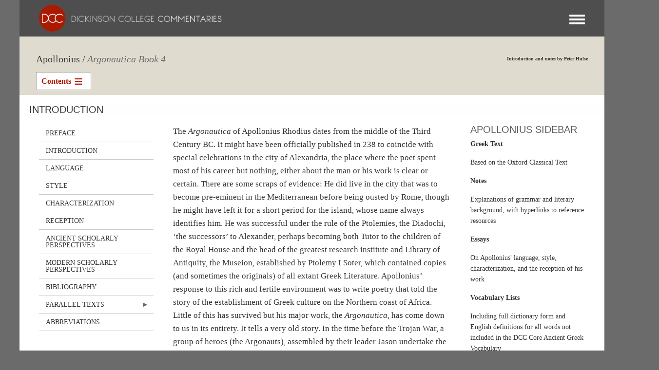

--- FILE ---
content_type: text/html; charset=UTF-8
request_url: https://dcc.dickinson.edu/apollonius-argonautica/intro/intro
body_size: 51866
content:
<!DOCTYPE html>
<html  lang="en" dir="ltr">
  <head>
    <meta charset="utf-8" />
<script async src="https://www.googletagmanager.com/gtag/js?id=G-J7TNV25RGK"></script>
<script>window.dataLayer = window.dataLayer || [];function gtag(){dataLayer.push(arguments)};gtag("js", new Date());gtag("set", "developer_id.dMDhkMT", true);gtag("config", "G-J7TNV25RGK", {"groups":"default","page_placeholder":"PLACEHOLDER_page_location"});</script>
<meta name="Generator" content="Drupal 10 (https://www.drupal.org)" />
<meta name="MobileOptimized" content="width" />
<meta name="HandheldFriendly" content="true" />
<meta name="viewport" content="width=device-width, initial-scale=1.0" />
<link rel="stylesheet" href="https://dcc.dickinson.edu/sites/default/files/fontyourface/fontsquirrel/LinuxLibertineBold-fontfacekit/fontyourface-stylesheet.css" media="all" />
<link rel="stylesheet" href="https://dcc.dickinson.edu/sites/default/files/fontyourface/fontsquirrel/LinuxLibertineRegular-fontfacekit/fontyourface-stylesheet.css" media="all" />
<link rel="stylesheet" href="https://dcc.dickinson.edu/sites/default/files/fontyourface/fontsquirrel/LinuxLibertineBoldItalic-fontfacekit/fontyourface-stylesheet.css" media="all" />
<link rel="stylesheet" href="https://dcc.dickinson.edu/sites/default/files/fontyourface/fontsquirrel/LinuxLibertineItalic-fontfacekit/fontyourface-stylesheet.css" media="all" />
<link rel="stylesheet" href="https://dcc.dickinson.edu/sites/default/files/fontyourface/fontsquirrel/LibertinusSerifRegular-fontfacekit/fontyourface-stylesheet.css" media="all" />
<link rel="stylesheet" href="https://dcc.dickinson.edu/sites/default/files/fontyourface/fontsquirrel/LibertinusSerifSemibold-fontfacekit/fontyourface-stylesheet.css" media="all" />
<link rel="stylesheet" href="https://dcc.dickinson.edu/sites/default/files/fontyourface/fontsquirrel/LibertinusSerifBold-fontfacekit/fontyourface-stylesheet.css" media="all" />
<link rel="stylesheet" href="https://fonts.googleapis.com/css?family=Cardo:regular,700,italic|GFS+Didot:regular&amp;subset=greek,greek-ext,latin,latin-ext&amp;display=swap" media="all" />
<style>/* cyrillic-ext */@font-face {  font-family: 'Source Sans Pro';  font-style: italic;  font-weight: 300;  font-display: swap;  src: url(/sites/default/files/dcc_dxpr/fonts/6xKwdSBYKcSV-LCoeQqfX1RYOo3qPZZMkidh18Smxg.woff2) format('woff2');  unicode-range: U+0460-052F, U+1C80-1C8A, U+20B4, U+2DE0-2DFF, U+A640-A69F, U+FE2E-FE2F;}/* cyrillic */@font-face {  font-family: 'Source Sans Pro';  font-style: italic;  font-weight: 300;  font-display: swap;  src: url(/sites/default/files/dcc_dxpr/fonts/6xKwdSBYKcSV-LCoeQqfX1RYOo3qPZZMkido18Smxg.woff2) format('woff2');  unicode-range: U+0301, U+0400-045F, U+0490-0491, U+04B0-04B1, U+2116;}/* greek-ext */@font-face {  font-family: 'Source Sans Pro';  font-style: italic;  font-weight: 300;  font-display: swap;  src: url(/sites/default/files/dcc_dxpr/fonts/6xKwdSBYKcSV-LCoeQqfX1RYOo3qPZZMkidg18Smxg.woff2) format('woff2');  unicode-range: U+1F00-1FFF;}/* greek */@font-face {  font-family: 'Source Sans Pro';  font-style: italic;  font-weight: 300;  font-display: swap;  src: url(/sites/default/files/dcc_dxpr/fonts/6xKwdSBYKcSV-LCoeQqfX1RYOo3qPZZMkidv18Smxg.woff2) format('woff2');  unicode-range: U+0370-0377, U+037A-037F, U+0384-038A, U+038C, U+038E-03A1, U+03A3-03FF;}/* vietnamese */@font-face {  font-family: 'Source Sans Pro';  font-style: italic;  font-weight: 300;  font-display: swap;  src: url(/sites/default/files/dcc_dxpr/fonts/6xKwdSBYKcSV-LCoeQqfX1RYOo3qPZZMkidj18Smxg.woff2) format('woff2');  unicode-range: U+0102-0103, U+0110-0111, U+0128-0129, U+0168-0169, U+01A0-01A1, U+01AF-01B0, U+0300-0301, U+0303-0304, U+0308-0309, U+0323, U+0329, U+1EA0-1EF9, U+20AB;}/* latin-ext */@font-face {  font-family: 'Source Sans Pro';  font-style: italic;  font-weight: 300;  font-display: swap;  src: url(/sites/default/files/dcc_dxpr/fonts/6xKwdSBYKcSV-LCoeQqfX1RYOo3qPZZMkidi18Smxg.woff2) format('woff2');  unicode-range: U+0100-02BA, U+02BD-02C5, U+02C7-02CC, U+02CE-02D7, U+02DD-02FF, U+0304, U+0308, U+0329, U+1D00-1DBF, U+1E00-1E9F, U+1EF2-1EFF, U+2020, U+20A0-20AB, U+20AD-20C0, U+2113, U+2C60-2C7F, U+A720-A7FF;}/* latin */@font-face {  font-family: 'Source Sans Pro';  font-style: italic;  font-weight: 300;  font-display: swap;  src: url(/sites/default/files/dcc_dxpr/fonts/6xKwdSBYKcSV-LCoeQqfX1RYOo3qPZZMkids18Q.woff2) format('woff2');  unicode-range: U+0000-00FF, U+0131, U+0152-0153, U+02BB-02BC, U+02C6, U+02DA, U+02DC, U+0304, U+0308, U+0329, U+2000-206F, U+20AC, U+2122, U+2191, U+2193, U+2212, U+2215, U+FEFF, U+FFFD;}/* cyrillic-ext */@font-face {  font-family: 'Source Sans Pro';  font-style: normal;  font-weight: 300;  font-display: swap;  src: url(/sites/default/files/dcc_dxpr/fonts/6xKydSBYKcSV-LCoeQqfX1RYOo3ik4zwmhduz8A.woff2) format('woff2');  unicode-range: U+0460-052F, U+1C80-1C8A, U+20B4, U+2DE0-2DFF, U+A640-A69F, U+FE2E-FE2F;}/* cyrillic */@font-face {  font-family: 'Source Sans Pro';  font-style: normal;  font-weight: 300;  font-display: swap;  src: url(/sites/default/files/dcc_dxpr/fonts/6xKydSBYKcSV-LCoeQqfX1RYOo3ik4zwkxduz8A.woff2) format('woff2');  unicode-range: U+0301, U+0400-045F, U+0490-0491, U+04B0-04B1, U+2116;}/* greek-ext */@font-face {  font-family: 'Source Sans Pro';  font-style: normal;  font-weight: 300;  font-display: swap;  src: url(/sites/default/files/dcc_dxpr/fonts/6xKydSBYKcSV-LCoeQqfX1RYOo3ik4zwmxduz8A.woff2) format('woff2');  unicode-range: U+1F00-1FFF;}/* greek */@font-face {  font-family: 'Source Sans Pro';  font-style: normal;  font-weight: 300;  font-display: swap;  src: url(/sites/default/files/dcc_dxpr/fonts/6xKydSBYKcSV-LCoeQqfX1RYOo3ik4zwlBduz8A.woff2) format('woff2');  unicode-range: U+0370-0377, U+037A-037F, U+0384-038A, U+038C, U+038E-03A1, U+03A3-03FF;}/* vietnamese */@font-face {  font-family: 'Source Sans Pro';  font-style: normal;  font-weight: 300;  font-display: swap;  src: url(/sites/default/files/dcc_dxpr/fonts/6xKydSBYKcSV-LCoeQqfX1RYOo3ik4zwmBduz8A.woff2) format('woff2');  unicode-range: U+0102-0103, U+0110-0111, U+0128-0129, U+0168-0169, U+01A0-01A1, U+01AF-01B0, U+0300-0301, U+0303-0304, U+0308-0309, U+0323, U+0329, U+1EA0-1EF9, U+20AB;}/* latin-ext */@font-face {  font-family: 'Source Sans Pro';  font-style: normal;  font-weight: 300;  font-display: swap;  src: url(/sites/default/files/dcc_dxpr/fonts/6xKydSBYKcSV-LCoeQqfX1RYOo3ik4zwmRduz8A.woff2) format('woff2');  unicode-range: U+0100-02BA, U+02BD-02C5, U+02C7-02CC, U+02CE-02D7, U+02DD-02FF, U+0304, U+0308, U+0329, U+1D00-1DBF, U+1E00-1E9F, U+1EF2-1EFF, U+2020, U+20A0-20AB, U+20AD-20C0, U+2113, U+2C60-2C7F, U+A720-A7FF;}/* latin */@font-face {  font-family: 'Source Sans Pro';  font-style: normal;  font-weight: 300;  font-display: swap;  src: url(/sites/default/files/dcc_dxpr/fonts/6xKydSBYKcSV-LCoeQqfX1RYOo3ik4zwlxdu.woff2) format('woff2');  unicode-range: U+0000-00FF, U+0131, U+0152-0153, U+02BB-02BC, U+02C6, U+02DA, U+02DC, U+0304, U+0308, U+0329, U+2000-206F, U+20AC, U+2122, U+2191, U+2193, U+2212, U+2215, U+FEFF, U+FFFD;}/* cyrillic-ext */@font-face {  font-family: 'Source Sans Pro';  font-style: normal;  font-weight: 400;  font-display: swap;  src: url(/sites/default/files/dcc_dxpr/fonts/6xK3dSBYKcSV-LCoeQqfX1RYOo3qNa7lqDY.woff2) format('woff2');  unicode-range: U+0460-052F, U+1C80-1C8A, U+20B4, U+2DE0-2DFF, U+A640-A69F, U+FE2E-FE2F;}/* cyrillic */@font-face {  font-family: 'Source Sans Pro';  font-style: normal;  font-weight: 400;  font-display: swap;  src: url(/sites/default/files/dcc_dxpr/fonts/6xK3dSBYKcSV-LCoeQqfX1RYOo3qPK7lqDY.woff2) format('woff2');  unicode-range: U+0301, U+0400-045F, U+0490-0491, U+04B0-04B1, U+2116;}/* greek-ext */@font-face {  font-family: 'Source Sans Pro';  font-style: normal;  font-weight: 400;  font-display: swap;  src: url(/sites/default/files/dcc_dxpr/fonts/6xK3dSBYKcSV-LCoeQqfX1RYOo3qNK7lqDY.woff2) format('woff2');  unicode-range: U+1F00-1FFF;}/* greek */@font-face {  font-family: 'Source Sans Pro';  font-style: normal;  font-weight: 400;  font-display: swap;  src: url(/sites/default/files/dcc_dxpr/fonts/6xK3dSBYKcSV-LCoeQqfX1RYOo3qO67lqDY.woff2) format('woff2');  unicode-range: U+0370-0377, U+037A-037F, U+0384-038A, U+038C, U+038E-03A1, U+03A3-03FF;}/* vietnamese */@font-face {  font-family: 'Source Sans Pro';  font-style: normal;  font-weight: 400;  font-display: swap;  src: url(/sites/default/files/dcc_dxpr/fonts/6xK3dSBYKcSV-LCoeQqfX1RYOo3qN67lqDY.woff2) format('woff2');  unicode-range: U+0102-0103, U+0110-0111, U+0128-0129, U+0168-0169, U+01A0-01A1, U+01AF-01B0, U+0300-0301, U+0303-0304, U+0308-0309, U+0323, U+0329, U+1EA0-1EF9, U+20AB;}/* latin-ext */@font-face {  font-family: 'Source Sans Pro';  font-style: normal;  font-weight: 400;  font-display: swap;  src: url(/sites/default/files/dcc_dxpr/fonts/6xK3dSBYKcSV-LCoeQqfX1RYOo3qNq7lqDY.woff2) format('woff2');  unicode-range: U+0100-02BA, U+02BD-02C5, U+02C7-02CC, U+02CE-02D7, U+02DD-02FF, U+0304, U+0308, U+0329, U+1D00-1DBF, U+1E00-1E9F, U+1EF2-1EFF, U+2020, U+20A0-20AB, U+20AD-20C0, U+2113, U+2C60-2C7F, U+A720-A7FF;}/* latin */@font-face {  font-family: 'Source Sans Pro';  font-style: normal;  font-weight: 400;  font-display: swap;  src: url(/sites/default/files/dcc_dxpr/fonts/6xK3dSBYKcSV-LCoeQqfX1RYOo3qOK7l.woff2) format('woff2');  unicode-range: U+0000-00FF, U+0131, U+0152-0153, U+02BB-02BC, U+02C6, U+02DA, U+02DC, U+0304, U+0308, U+0329, U+2000-206F, U+20AC, U+2122, U+2191, U+2193, U+2212, U+2215, U+FEFF, U+FFFD;}</style>
<link rel="alternate" hreflang="en" href="https://dcc.dickinson.edu/apollonius-argonautica/intro/intro" />
<link rel="canonical" href="https://dcc.dickinson.edu/apollonius-argonautica/intro/intro" />
<link rel="shortlink" href="https://dcc.dickinson.edu/node/29903" />

    <title>Introduction | Dickinson College Commentaries</title>
    <style>ul.dropdown-menu {display: none;}</style>
    <link rel="stylesheet" media="all" href="/sites/default/files/fontyourface/font_display/libertinusserifregular.css?t6yvs9" />
<link rel="stylesheet" media="all" href="/sites/default/files/fontyourface/font_display/linux_libertine.css?t6yvs9" />
<link rel="stylesheet" media="all" href="/sites/default/files/fontyourface/font_display/linux_libertine_headers.css?t6yvs9" />
<link rel="stylesheet" media="all" href="/libraries/drupal-superfish/css/superfish.css?t6yvs9" />
<link rel="stylesheet" media="all" href="/core/themes/stable9/css/system/components/align.module.css?t6yvs9" />
<link rel="stylesheet" media="all" href="/core/themes/stable9/css/system/components/fieldgroup.module.css?t6yvs9" />
<link rel="stylesheet" media="all" href="/core/themes/stable9/css/system/components/container-inline.module.css?t6yvs9" />
<link rel="stylesheet" media="all" href="/core/themes/stable9/css/system/components/clearfix.module.css?t6yvs9" />
<link rel="stylesheet" media="all" href="/core/themes/stable9/css/system/components/details.module.css?t6yvs9" />
<link rel="stylesheet" media="all" href="/core/themes/stable9/css/system/components/hidden.module.css?t6yvs9" />
<link rel="stylesheet" media="all" href="/core/themes/stable9/css/system/components/item-list.module.css?t6yvs9" />
<link rel="stylesheet" media="all" href="/core/themes/stable9/css/system/components/js.module.css?t6yvs9" />
<link rel="stylesheet" media="all" href="/core/themes/stable9/css/system/components/nowrap.module.css?t6yvs9" />
<link rel="stylesheet" media="all" href="/core/themes/stable9/css/system/components/position-container.module.css?t6yvs9" />
<link rel="stylesheet" media="all" href="/core/themes/stable9/css/system/components/reset-appearance.module.css?t6yvs9" />
<link rel="stylesheet" media="all" href="/core/themes/stable9/css/system/components/resize.module.css?t6yvs9" />
<link rel="stylesheet" media="all" href="/core/themes/stable9/css/system/components/system-status-counter.css?t6yvs9" />
<link rel="stylesheet" media="all" href="/core/themes/stable9/css/system/components/system-status-report-counters.css?t6yvs9" />
<link rel="stylesheet" media="all" href="/core/themes/stable9/css/system/components/system-status-report-general-info.css?t6yvs9" />
<link rel="stylesheet" media="all" href="/core/themes/stable9/css/system/components/tablesort.module.css?t6yvs9" />
<link rel="stylesheet" media="all" href="/modules/contrib/ckeditor_accordion/css/accordion.frontend.css?t6yvs9" />
<link rel="stylesheet" media="all" href="/modules/contrib/ckeditor_indentblock/css/plugins/indentblock/ckeditor.indentblock.css?t6yvs9" />
<link rel="stylesheet" media="all" href="/libraries/drupal-superfish/style/black/black.css?t6yvs9" />
<link rel="stylesheet" media="all" href="/libraries/drupal-superfish/style/default/default.css?t6yvs9" />
<link rel="stylesheet" media="all" href="/core/themes/stable9/css/core/assets/vendor/normalize-css/normalize.css?t6yvs9" />
<link rel="stylesheet" media="all" href="/themes/contrib/bootstrap5/css/components/action-links.css?t6yvs9" />
<link rel="stylesheet" media="all" href="/themes/contrib/bootstrap5/css/components/breadcrumb.css?t6yvs9" />
<link rel="stylesheet" media="all" href="/themes/contrib/bootstrap5/css/components/container-inline.css?t6yvs9" />
<link rel="stylesheet" media="all" href="/themes/contrib/bootstrap5/css/components/details.css?t6yvs9" />
<link rel="stylesheet" media="all" href="/themes/contrib/bootstrap5/css/components/exposed-filters.css?t6yvs9" />
<link rel="stylesheet" media="all" href="/themes/contrib/bootstrap5/css/components/field.css?t6yvs9" />
<link rel="stylesheet" media="all" href="/themes/contrib/bootstrap5/css/components/form.css?t6yvs9" />
<link rel="stylesheet" media="all" href="/themes/contrib/bootstrap5/css/components/icons.css?t6yvs9" />
<link rel="stylesheet" media="all" href="/themes/contrib/bootstrap5/css/components/inline-form.css?t6yvs9" />
<link rel="stylesheet" media="all" href="/themes/contrib/bootstrap5/css/components/item-list.css?t6yvs9" />
<link rel="stylesheet" media="all" href="/themes/contrib/bootstrap5/css/components/links.css?t6yvs9" />
<link rel="stylesheet" media="all" href="/themes/contrib/bootstrap5/css/components/menu.css?t6yvs9" />
<link rel="stylesheet" media="all" href="/themes/contrib/bootstrap5/css/components/more-link.css?t6yvs9" />
<link rel="stylesheet" media="all" href="/themes/contrib/bootstrap5/css/components/pager.css?t6yvs9" />
<link rel="stylesheet" media="all" href="/themes/contrib/bootstrap5/css/components/tabledrag.css?t6yvs9" />
<link rel="stylesheet" media="all" href="/themes/contrib/bootstrap5/css/components/tableselect.css?t6yvs9" />
<link rel="stylesheet" media="all" href="/themes/contrib/bootstrap5/css/components/tablesort.css?t6yvs9" />
<link rel="stylesheet" media="all" href="/themes/contrib/bootstrap5/css/components/textarea.css?t6yvs9" />
<link rel="stylesheet" media="all" href="/themes/contrib/bootstrap5/css/components/ui-dialog.css?t6yvs9" />
<link rel="stylesheet" media="all" href="/themes/contrib/bootstrap5/css/components/messages.css?t6yvs9" />
<link rel="stylesheet" media="all" href="/themes/contrib/dxpr_theme/css/dxpr-theme.admin.css?t6yvs9" />
<link rel="stylesheet" media="all" href="/themes/contrib/bootstrap5/css/style.css?t6yvs9" />
<link rel="stylesheet" media="all" href="/sites/default/files/color/dcc_dxpr-2c911b15/bootstrap-3.css?t6yvs9" />
<link rel="stylesheet" media="all" href="/sites/default/files/color/dcc_dxpr-2c911b15/bootstrap-theme.css?t6yvs9" />
<link rel="stylesheet" media="all" href="/sites/default/files/color/dcc_dxpr-2c911b15/drupal-webform.css?t6yvs9" />
<link rel="stylesheet" media="all" href="/sites/default/files/color/dcc_dxpr-2c911b15/dxpr-theme-builder.css?t6yvs9" />
<link rel="stylesheet" media="all" href="/sites/default/files/color/dcc_dxpr-2c911b15/dxpr-theme-header.css?t6yvs9" />
<link rel="stylesheet" media="all" href="/sites/default/files/color/dcc_dxpr-2c911b15/dxpr-theme-header--mobile.css?t6yvs9" />
<link rel="stylesheet" media="all" href="/sites/default/files/color/dcc_dxpr-2c911b15/dxpr-theme-header--side.css?t6yvs9" />
<link rel="stylesheet" media="all" href="/sites/default/files/color/dcc_dxpr-2c911b15/dxpr-theme-header--top.css?t6yvs9" />
<link rel="stylesheet" media="all" href="/sites/default/files/color/dcc_dxpr-2c911b15/dxpr-theme-secondary-header.css?t6yvs9" />
<link rel="stylesheet" media="all" href="/sites/default/files/color/dcc_dxpr-2c911b15/footer-menu.css?t6yvs9" />
<link rel="stylesheet" media="all" href="/sites/default/files/color/dcc_dxpr-2c911b15/forms.css?t6yvs9" />
<link rel="stylesheet" media="all" href="/sites/default/files/color/dcc_dxpr-2c911b15/helper-classes.css?t6yvs9" />
<link rel="stylesheet" media="all" href="/sites/default/files/color/dcc_dxpr-2c911b15/jquery-ui.css?t6yvs9" />
<link rel="stylesheet" media="all" href="/sites/default/files/color/dcc_dxpr-2c911b15/layout.css?t6yvs9" />
<link rel="stylesheet" media="all" href="/sites/default/files/color/dcc_dxpr-2c911b15/page-title.css?t6yvs9" />
<link rel="stylesheet" media="all" href="/sites/default/files/color/dcc_dxpr-2c911b15/typography.css?t6yvs9" />
<link rel="stylesheet" media="all" href="/sites/default/files/dxpr_theme/css/themesettings-dcc_dxpr.css?t6yvs9" />
<link rel="stylesheet" media="all" href="/themes/custom/dcc_dxpr/css/dxpr_theme_subtheme.css?t6yvs9" />

    <script src="/themes/contrib/dxpr_theme/vendor/modernizr-custom-d8-dxpr-theme.js?v=3.11.7"></script>

  </head>
  <body class="fontyourface page-node-29903 html path-node page-node-type-page body--dxpr-theme-header-top body--dxpr-theme-header-not-overlay body--dxpr-theme-header-normal">
    <script>
  var dxpr_themeNavBreakpoint = 99999;
  var dxpr_themeWindowWidth = window.innerWidth;
  if (dxpr_themeWindowWidth > dxpr_themeNavBreakpoint) {
    document.body.className += ' body--dxpr-theme-nav-desktop';
  }
  else {
    document.body.className += ' body--dxpr-theme-nav-mobile';
  }
  </script>
    <a href="#main-content" class="visually-hidden focusable skip-link">
      Skip to main content
    </a>
    
          <div class="dialog-off-canvas-main-canvas" data-off-canvas-main-canvas>
    <div class="dxpr-theme-boxed-container">

          <header id="secondary-header" class="dxpr-theme-secondary-header clearfix hidden-none" role="banner">
      <div class="container secondary-header-container">
                  <div class="row container-row"><div class="col-sm-12 container-col">
                  <div class="region region-secondary-header">
        <div class="wrap-branding">
        <a class="logo navbar-btn" href="/" title="Home" rel="home">
      <img id="logo" src="/sites/default/files/templogo_1_0_2.gif" alt="Home" />
    </a>
        </div>
  
  </div>

                  </div></div>
              </div>
    </header>
  
                                
    <header class="navbar navbar dxpr-theme-header clearfix dxpr-theme-header--top dxpr-theme-header--normal dxpr-theme-header--hover-opacity" id="navbar" role="banner">
            <div class="container navbar-container">
                  <div class="row container-row"><div class="col-sm-12 container-col">
                <div class="navbar-header">
          
                                <a id="dxpr-theme-menu-toggle" href="#" class="three-dash"><span></span><div class="screenreader-text visually-hidden">Toggle menu</div></a>
                  </div>

                            <nav role="navigation" id="dxpr-theme-main-menu" class="dxpr-theme-main-menu ">
              <div class="region region-navigation-collapsible">
                                                                
<section id="block-dcc-dxpr-mainmenu" class="settings-tray-editable block block-system block-system-menu-blockmain clearfix" data-drupal-settingstray="editable">
  
          

      
              <ul data-block="navigation_collapsible" class="menu nav navbar-nav">
                            <li class="expanded dropdown">
        <a href="/" class="parent_link" data-drupal-link-system-path="&lt;front&gt;">Home</a>
                  </li>
                        <li class="expanded dropdown">
        <a href="/search" class="parent_link" data-drupal-link-system-path="search">Search</a>
                  </li>
                        <li class="expanded dropdown">
        <a href="/home-page-greek" class="parent_link">Greek Texts</a>
                  </li>
                        <li class="expanded dropdown">
        <a href="/home-page-latin" class="parent_link">Latin Texts</a>
                  </li>
                        <li class="expanded dropdown">
        <a href="/home-page-ref-works" class="parent_link">Reference Works</a>
                  </li>
                        <li class="expanded dropdown">
        <a href="/vocab/core-vocabulary" class="parent_link">Core Vocabulary</a>
                  </li>
                        <li class="expanded dropdown">
        <a href="/images" class="parent_link" data-drupal-link-system-path="images">Images</a>
                  </li>
                        <li class="expanded dropdown">
        <a href="/home-page-image-sets" class="parent_link">Image Sets</a>
                  </li>
                        <li class="expanded dropdown">
        <a href="http://www.youtube.com/user/DCCommentaries" class="parent_link">Video</a>
                  </li>
                        <li class="expanded dropdown">
        <a href="/view-audio" class="parent_link" data-drupal-link-system-path="view-audio">Audio</a>
                  </li>
                        <li class="expanded dropdown">
        <a href="/whats-new" class="parent_link" data-drupal-link-system-path="node/21">What&#039;s New</a>
                  </li>
                        <li class="expanded dropdown">
        <a href="http://blogs.dickinson.edu/dcc/" title="" class="parent_link">Blog</a>
                  </li>
                        <li class="expanded dropdown">
        <a href="/about-dcc" class="parent_link" data-drupal-link-system-path="node/19">About</a>
                  </li>
        </ul>
  


  </section>

  </div>

            </nav>
                          </div></div>
              </div>
    </header>
  
<div class="wrap-containers">

        <div class="region region-highlighted">
                                                                <section id="block-dcc-dxpr-block-98" class="article-block settings-tray-editable block block-block-content block-block-content7ebbb4c3-e4fa-4c72-8650-085c7489c9e1 clearfix" data-drupal-settingstray="editable">
  
          

      
            <div class="clearfix text-formatted field field--name-body field--type-text-with-summary field--label-hidden field__item"><div class="title-left">Apollonius /</div>
<div class="title-right"><a href="https://dcc.dickinson.edu/apollonius-argonautica/argonautica-iv-1-56" target="_self">Argonautica Book 4</a></div>
<div class="block-right">
<p style="text-align: left;">Introduction and notes by Peter Hulse</p>
</div>
</div>
      
  </section>
                                                            <section id="block-dcc-dxpr-apolloniusargonauticabookmenu" class="article-menu ovid-menu settings-tray-editable block block-superfish block-superfishmenu-apollonius-argonautica-book clearfix" data-drupal-settingstray="editable">
  
          

      
<ul id="superfish-menu-apollonius-argonautica-book" class="menu sf-menu sf-menu-apollonius-argonautica-book sf-horizontal sf-style-black" role="menu" aria-label="Menu">
  

  
  <li id="menu-apollonius-argonautica-book-menu-link-contentcf54d9c4-f4d6-41b7-9b02-0d6f0a84a0d6" class="active-trail sf-depth-1 sf-no-children sf-first" role="none">
    
          <a href="/apollonius-argonautica/intro/intro" class="is-active sf-depth-1" role="menuitem">Introduction</a>
    
    
    
    
      </li>


  
  <li id="menu-apollonius-argonautica-book-menu-link-content14d4f2b9-a232-415e-9313-8f85bfcb0ca9" class="sf-depth-1 sf-no-children" role="none">
    
          <a href="/apollonius-argonautica/argonautica-iv-1-56" title="" class="sf-depth-1" role="menuitem">1-56</a>
    
    
    
    
      </li>


  
  <li id="menu-apollonius-argonautica-book-menu-link-content49d1625c-815c-43af-b363-a3815bd0ec5a" class="sf-depth-1 sf-no-children" role="none">
    
          <a href="/apollonius-argonautica/argonautica-iv-57-108" title="" class="sf-depth-1" role="menuitem">57-108</a>
    
    
    
    
      </li>


  
  <li id="menu-apollonius-argonautica-book-menu-link-content494d37fe-d19e-4dcb-90e9-6abcaf5da144" class="sf-depth-1 sf-no-children" role="none">
    
          <a href="/apollonius-argonautica/argonautica-iv-109-182" title="" class="sf-depth-1" role="menuitem">109-182</a>
    
    
    
    
      </li>


  
  <li id="menu-apollonius-argonautica-book-menu-link-content720281d0-876e-4164-af06-f9c5539cc811" class="sf-depth-1 sf-no-children" role="none">
    
          <a href="/apollonius-argonautica/argonautica-iv-183-235" title="" class="sf-depth-1" role="menuitem">183-235</a>
    
    
    
    
      </li>


  
  <li id="menu-apollonius-argonautica-book-menu-link-content0751a025-58fd-4acd-9e68-1f7c65197a06" class="sf-depth-1 sf-no-children" role="none">
    
          <a href="/apollonius-argonautica/argonautica-iv-236-293" title="" class="sf-depth-1" role="menuitem">236-293</a>
    
    
    
    
      </li>


  
  <li id="menu-apollonius-argonautica-book-menu-link-contentef9e3463-b3ae-42a8-a932-f7cfc95c5193" class="sf-depth-1 sf-no-children" role="none">
    
          <a href="/apollonius-argonautica/argonautica-iv-294-349" title="" class="sf-depth-1" role="menuitem">294-349</a>
    
    
    
    
      </li>


  
  <li id="menu-apollonius-argonautica-book-menu-link-content570d4e99-6cef-483d-b7ba-d0844c4fa0c7" class="sf-depth-1 sf-no-children" role="none">
    
          <a href="/apollonius-argonautica/argonautica-iv-350-409" title="" class="sf-depth-1" role="menuitem">350-409</a>
    
    
    
    
      </li>


  
  <li id="menu-apollonius-argonautica-book-menu-link-contentafa9de7f-c1d9-4667-a248-b906f9d96d08" class="sf-depth-1 sf-no-children" role="none">
    
          <a href="/apollonius-argonautica/argonautica-iv-410-481" title="" class="sf-depth-1" role="menuitem">410-481</a>
    
    
    
    
      </li>


  
  <li id="menu-apollonius-argonautica-book-menu-link-content2653afd3-35cc-484b-b582-ad493e958a40" class="sf-depth-1 sf-no-children" role="none">
    
          <a href="/apollonius-argonautica/argonautica-iv-482-549" title="" class="sf-depth-1" role="menuitem">482-549</a>
    
    
    
    
      </li>


  
  <li id="menu-apollonius-argonautica-book-menu-link-contentd02e09b2-f189-479c-b96a-fb8808ef33fc" class="sf-depth-1 sf-no-children" role="none">
    
          <a href="/apollonius-argonautica/argonautica-iv-550-624" title="" class="sf-depth-1" role="menuitem">550-624</a>
    
    
    
    
      </li>


  
  <li id="menu-apollonius-argonautica-book-menu-link-contentf957900d-88c5-4fc3-8431-3fa4ac04b4db" class="sf-depth-1 sf-no-children" role="none">
    
          <a href="/apollonius-argonautica/argonautica-iv-625-682" title="" class="sf-depth-1" role="menuitem">625-682</a>
    
    
    
    
      </li>


  
  <li id="menu-apollonius-argonautica-book-menu-link-content544c5bc2-f544-4726-a652-15e0dc7e3c92" class="sf-depth-1 sf-no-children" role="none">
    
          <a href="/apollonius-argonautica/argonautica-iv-683-736" title="" class="sf-depth-1" role="menuitem">683-736</a>
    
    
    
    
      </li>


  
  <li id="menu-apollonius-argonautica-book-menu-link-content494158a9-1254-4578-b13a-4144e224f70c" class="sf-depth-1 sf-no-children" role="none">
    
          <a href="/apollonius-argonautica/argonautica-iv-737-830" title="" class="sf-depth-1" role="menuitem">737-830</a>
    
    
    
    
      </li>


  
  <li id="menu-apollonius-argonautica-book-menu-link-content7cd21dc5-95e4-4402-88b2-01ff0ff3e571" class="sf-depth-1 sf-no-children" role="none">
    
          <a href="/apollonius-argonautica/argonautica-iv-831-882" title="" class="sf-depth-1" role="menuitem">831-882</a>
    
    
    
    
      </li>


  
  <li id="menu-apollonius-argonautica-book-menu-link-contentd8dacab3-7da5-4890-b643-137f76676571" class="sf-depth-1 sf-no-children" role="none">
    
          <a href="/apollonius-argonautica/argonautica-iv-883-979" title="" class="sf-depth-1" role="menuitem">883-979</a>
    
    
    
    
      </li>


  
  <li id="menu-apollonius-argonautica-book-menu-link-contente93ce449-2003-4d7d-8e15-81cfcf03466f" class="sf-depth-1 sf-no-children" role="none">
    
          <a href="/apollonius-argonautica/argonautica-iv-980-1050" title="" class="sf-depth-1" role="menuitem">980-1050</a>
    
    
    
    
      </li>


  
  <li id="menu-apollonius-argonautica-book-menu-link-content0ed9f490-d4c8-447f-8cbe-2e23b9c0e013" class="sf-depth-1 sf-no-children" role="none">
    
          <a href="/apollonius-argonautica/argonautica-iv-1051-1107" title="" class="sf-depth-1" role="menuitem">1051-1107</a>
    
    
    
    
      </li>


  
  <li id="menu-apollonius-argonautica-book-menu-link-contentd141bb9c-5589-42ed-9164-4112ead634a2" class="sf-depth-1 sf-no-children" role="none">
    
          <a href="/apollonius-argonautica/argonautica-iv-1108-1167" title="" class="sf-depth-1" role="menuitem">1108-1167</a>
    
    
    
    
      </li>


  
  <li id="menu-apollonius-argonautica-book-menu-link-content0bd2e309-462c-49c3-8b34-0538ef279b94" class="sf-depth-1 sf-no-children" role="none">
    
          <a href="/apollonius-argonautica/argonautica-iv-1168-1225" title="" class="sf-depth-1" role="menuitem">1168-1225</a>
    
    
    
    
      </li>


  
  <li id="menu-apollonius-argonautica-book-menu-link-contentb2c12c98-f747-4423-b950-e3a272ed734e" class="sf-depth-1 sf-no-children" role="none">
    
          <a href="/apollonius-argonautica/argonautica-iv-1226-1315" title="" class="sf-depth-1" role="menuitem">1226-1315</a>
    
    
    
    
      </li>


  
  <li id="menu-apollonius-argonautica-book-menu-link-content07f1e5b3-e463-413d-b6ff-ca5452c1b248" class="sf-depth-1 sf-no-children" role="none">
    
          <a href="/apollonius-argonautica/argonautica-iv-1316-1367" title="" class="sf-depth-1" role="menuitem">1316-1367</a>
    
    
    
    
      </li>


  
  <li id="menu-apollonius-argonautica-book-menu-link-content1075e165-6f0f-4d29-adf2-d7bb25ab7b52" class="sf-depth-1 sf-no-children" role="none">
    
          <a href="/apollonius-argonautica/argonautica-iv-1368-1419" title="" class="sf-depth-1" role="menuitem">1368-1419</a>
    
    
    
    
      </li>


  
  <li id="menu-apollonius-argonautica-book-menu-link-content10a5b162-d216-473d-bfc8-d52c78004108" class="sf-depth-1 sf-no-children" role="none">
    
          <a href="/apollonius-argonautica/argonautica-iv-1420-1482" title="" class="sf-depth-1" role="menuitem">1420-1482</a>
    
    
    
    
      </li>


  
  <li id="menu-apollonius-argonautica-book-menu-link-contenta96322ca-5e62-44e5-8425-07599d0e4034" class="sf-depth-1 sf-no-children" role="none">
    
          <a href="/apollonius-argonautica/argonautica-iv-1483-1534" title="" class="sf-depth-1" role="menuitem">1483-1534</a>
    
    
    
    
      </li>


  
  <li id="menu-apollonius-argonautica-book-menu-link-content000eb2cc-925e-4207-a6f3-0019105db6fc" class="sf-depth-1 sf-no-children" role="none">
    
          <a href="/apollonius-argonautica/argonautica-iv-1535-1594" title="" class="sf-depth-1" role="menuitem">1535-1594</a>
    
    
    
    
      </li>


  
  <li id="menu-apollonius-argonautica-book-menu-link-contentef42c56e-1a5d-4848-8db6-b7b6663ab036" class="sf-depth-1 sf-no-children" role="none">
    
          <a href="/apollonius-argonautica/argonautica-iv-1595-1651" title="" class="sf-depth-1" role="menuitem">1595-1651</a>
    
    
    
    
      </li>


  
  <li id="menu-apollonius-argonautica-book-menu-link-contentd0cb7a26-d360-47e2-9e83-47588636e25f" class="sf-depth-1 sf-no-children" role="none">
    
          <a href="/apollonius-argonautica/argonautica-iv-1652-1728" title="" class="sf-depth-1" role="menuitem">1652-1728</a>
    
    
    
    
      </li>


  
  <li id="menu-apollonius-argonautica-book-menu-link-content251ef649-d8ed-48fc-b4b7-792fe72a7083" class="sf-depth-1 sf-no-children sf-last" role="none">
    
          <a href="/apollonius-argonautica/argonautica-iv-1729-1781" title="" class="sf-depth-1" role="menuitem">1729-1781</a>
    
    
    
    
      </li>


</ul>

  </section>

  </div>

  

        <div class="page-title-full-width-container" id="page-title-full-width-container">
          <header role="banner" id="page-title" class="container page-title-container">
                                                                      <section id="block-dcc-dxpr-page-title" class="highlighted block block-core block-page-title-block clearfix">
  
          

      
    <h1 class="page-title"><span class="field field--name-title field--type-string field--label-hidden">Introduction</span>
</h1>


  </section>


      </header>
    </div>
  

    <div role="main" class="main-container container js-quickedit-main-content clearfix">
        <div class="row">
                                  <aside class="col-sm-3" role="complementary">
              <div class="region region-sidebar-first">
                                                                <section id="block-dcc-dxpr-apolloniusargonauticaintro" class="about-dcc-menu settings-tray-editable block block-superfish block-superfishapollonius-argonautica-intro clearfix" data-drupal-settingstray="editable">
  
          

      
<ul id="superfish-apollonius-argonautica-intro" class="menu sf-menu sf-apollonius-argonautica-intro sf-vertical sf-style-default" role="menu" aria-label="Menu">
  

  
  <li id="apollonius-argonautica-intro-menu-link-content150f3e76-1527-4594-b471-367e7d036f00" class="sf-depth-1 sf-no-children sf-first" role="none">
    
          <a href="/apollonius-argonautica/intro/preface" class="sf-depth-1" role="menuitem">PREFACE</a>
    
    
    
    
      </li>


  
  <li id="apollonius-argonautica-intro-menu-link-content745737da-9a8f-4a6f-94b0-8c264529107a" class="sf-depth-1 sf-no-children" role="none">
    
          <a href="/apollonius-argonautica/intro/intro" class="sf-depth-1" role="menuitem">Introduction </a>
    
    
    
    
      </li>


  
  <li id="apollonius-argonautica-intro-menu-link-content08c13246-b5d6-4e14-a92f-7494adacff40" class="sf-depth-1 sf-no-children" role="none">
    
          <a href="/apollonius-argonautica/intro/language" class="sf-depth-1" role="menuitem">Language</a>
    
    
    
    
      </li>


  
  <li id="apollonius-argonautica-intro-menu-link-contentdcd5a124-b12e-4b64-8984-b358a27b29b6" class="sf-depth-1 sf-no-children" role="none">
    
          <a href="/apollonius-argonautica/intro/style" class="sf-depth-1" role="menuitem">Style</a>
    
    
    
    
      </li>


  
  <li id="apollonius-argonautica-intro-menu-link-content6a1c5f0e-a8ce-4044-b723-b11418f9fd1c" class="sf-depth-1 sf-no-children" role="none">
    
          <a href="/apollonius-argonautica/intro/characterization" class="sf-depth-1" role="menuitem">Characterization</a>
    
    
    
    
      </li>


  
  <li id="apollonius-argonautica-intro-menu-link-content7153a55f-8b8b-4df3-9f78-1ac27ee6730c" class="sf-depth-1 sf-no-children" role="none">
    
          <a href="/apollonius-argonautica/intro/reception" class="sf-depth-1" role="menuitem">Reception</a>
    
    
    
    
      </li>


  
  <li id="apollonius-argonautica-intro-menu-link-content00e63c98-5b2f-4a7b-83d8-9c5d53f6d2ce" class="sf-depth-1 sf-no-children" role="none">
    
          <a href="/apollonius-argonautica/intro/scholarly-perspectives" title="Ancient opinions of the Argonautica" class="sf-depth-1" role="menuitem">Ancient Scholarly Perspectives </a>
    
    
    
    
      </li>


  
  <li id="apollonius-argonautica-intro-menu-link-contenta7bb04db-eb42-428b-895a-c02ba3753ef9" class="sf-depth-1 sf-no-children" role="none">
    
          <a href="/apollonius-argonautica/intro/modern-scholarly-perspectives-argonautica-apollonius-rhodius" title="Some modern opinions about the Argonautica" class="sf-depth-1" role="menuitem">Modern Scholarly perspectives </a>
    
    
    
    
      </li>


  
  <li id="apollonius-argonautica-intro-menu-link-content42db9302-efac-4578-85f1-7b73610afbb5" class="sf-depth-1 sf-no-children" role="none">
    
          <a href="/apollonius-argonautica/intro/bibliography" class="sf-depth-1" role="menuitem">BIBLIOGRAPHY</a>
    
    
    
    
      </li>


            
  <li id="apollonius-argonautica-intro-menu-link-content7a960c11-6dd1-49a3-b76f-5a76544fcaef" class="sf-depth-1 menuparent" role="none">
    
          <a href="/apollonius-argonautica/intro/parallel-texts" class="sf-depth-1 menuparent" role="menuitem" aria-haspopup="true" aria-expanded="false">Parallel texts</a>
    
    
    
              <ul role="menu">
      
      

  
  <li id="apollonius-argonautica-intro-menu-link-content2bd39c3b-6f21-4173-8b79-9b64ae00ac27" class="sf-depth-2 sf-no-children sf-first" role="none">
    
          <a href="/apollonius-argonautica/parallel-texts/pindar-pythian-4-divine-clod" class="sf-depth-2" role="menuitem">Pindar Pythian Four</a>
    
    
    
    
      </li>


  
  <li id="apollonius-argonautica-intro-menu-link-content8c2cadc2-eb7d-4264-9129-f97be2068879" class="sf-depth-2 sf-no-children" role="none">
    
          <a href="/apollonius-argonautica/parallel-texts/catullus-64-ariadnes-soliloquy" class="sf-depth-2" role="menuitem">Catullus 64 Ariadne&#039;s Soliloquy</a>
    
    
    
    
      </li>


  
  <li id="apollonius-argonautica-intro-menu-link-content697fea1b-2392-4c35-b5c8-bc4a40c0c0f4" class="sf-depth-2 sf-no-children sf-last" role="none">
    
          <a href="/apollonius-argonautica/parallel-texts/medeas-speech-attacking-jason-euripides-medea" class="sf-depth-2" role="menuitem">Medea&#039;s Speech from Euripides&#039; Medea</a>
    
    
    
    
      </li>



              </ul>
      
    
    
      </li>


  
  <li id="apollonius-argonautica-intro-menu-link-content8cfbbe1f-1c9c-4522-a1d5-7a43426470c0" class="sf-depth-1 sf-no-children" role="none">
    
          <a href="/apollonius-argonautica/intro/abbreviations-argonautica-apollonius-rhodius" class="sf-depth-1" role="menuitem">Abbreviations</a>
    
    
    
    
      </li>


</ul>

  </section>

  </div>

          </aside>
              
                          
      <section class="col-sm-6">

                
                                        <div class="region region-help">
    <div data-drupal-messages-fallback class="hidden"></div>

  </div>

                  
                          <a id="main-content"></a>
            <div class="region region-content">
                                                                <section id="block-dcc-dxpr-system-main" class="block block-system block-system-main-block clearfix">
  
          

      <article data-history-node-id="29903" class="page full clearfix node">

  
    
  <div class="content row">
          
            <div class="clearfix text-formatted field field--name-body field--type-text-with-summary field--label-hidden field__item"><p>The&nbsp;<em>Argonautica</em>&nbsp;of Apollonius Rhodius dates from the middle of the Third Century BC. It might have been officially published in 238 to coincide with special celebrations in the city of Alexandria, the place where the poet spent most of his career but nothing, either about the man or his work is clear or certain. There are some scraps of evidence: He did live in the city that was to become pre-eminent in the Mediterranean before being ousted by Rome, though he might have left it for a short period for the island, whose name always identifies him. He was successful under the rule of the Ptolemies, the Diadochi, ‘the successors’ to Alexander, perhaps becoming both Tutor to the children of the Royal House and the head of the greatest research institute and Library of Antiquity, the Museion, established by Ptolemy I Soter, which contained copies (and sometimes the originals) of all extant Greek Literature. Apollonius’ response to this rich and fertile environment was to write poetry that told the story of the establishment of Greek culture on the Northern coast of Africa. Little of this has survived but his major work, the&nbsp;<em>Argonautica</em>, has come down to us in its entirety. It tells a very old story. In the time before the Trojan War, a group of heroes (the Argonauts), assembled by their leader Jason undertake the task of regaining the Golden Fleece. After the successful accomplishment of this quest, their poet brings them home to Pagasae in Northern Greece by a circuitous route that takes in the Danube and Middle Europe, the Northern Coast of Italy (haunt of Circe of Homer’s Odyssey), Sicily and the monsters, Scylla and Charybdis (again of Odyssean fame), the Libyan coast, foreshadowing the rise of Ptolemaic power, and the Greek islands of Crete and Thera (closely associated with Ptolemy Euergetes, Apollonius’ most important Patron). This Wandering Return (‘Nostos’) is the substance of Book 4. Apollonius’ narrative is packed with incident: Medea’s clandestine escape by night from the palace at Colchis, the retrieving of the Golden Fleece from its Guardian Serpent, the Argo sailing&nbsp;down the River Phasis as the Colchian hordes gather on the foreshore, the Argonauts’ flight across Europe with Aietes’ son, Apsyrtus, in hot pursuit, a pursuit that culminates in his tawdry murder on a secluded island in the Adriatic, encounters with benevolent characters such as Alcinous and Arete on the island of Phaeacia, foreshadowing their Homeric roles . . . There is much more. All of this is told in hexameter verse, which, while it resonates with Homeric phraseology and language, is truly something of its own. Apollonius constantly innovates in the way that he uses and develops the vocabulary, grammar, syntax, morphology and narrative method of both&nbsp;<em>Iliad</em>&nbsp;and&nbsp;<em>Odyssey</em>. The verse, itself, moves in a different way from early hexameter poetry. Sometimes, it can be light and flowing as the Argo skims over the waves, it can change to staccato phrasing at dramatic moments, it can become rich and elaborate, when the poet wishes to describe important objects and incidents, full of lyrical beauty and striking images when he wishes to&nbsp;extend&nbsp;the range of his narrative.</p>
<p>Is it worth reading? Well, Virgil thought so. He imitates it time and again, and is, by no means the only creative artist who felt its attractions. Its varied characters have fascinated readers over two thousand years: Jason, the hero capable of a great deed but also often afflicted by self-doubt and a whole range of human failings, Medea, the foreign princess, destined for tragedy later in her married life, but more than capable of holding her own with the heroic male, Aietes the furious tyrant of Colchis, Heracles, a more brutal sort of hero . . . the poem is full of vivid characters, who in their words and deeds echo not only the Homeric World but the whole gamut of Ancient Greek Literature. The major work of the poet and learned Librarian of Alexandria is full of scholarship&nbsp;and cleverness, as one might expect, but is not solely redolent of dusty library shelves but of the new, multicultural humanity that was created when Alexander passed through Egypt on his way to changing and expanding the Greek World. It is indeed worth reading.</p>
<p>Cover Image: Marble head of a young woman, perhaps a muse. Hellenistic period (3rd–2nd century BCE). New York, Metropolitan Museum. Accession number <a href="https://www.metmuseum.org/art/collection/search/248585" target="_blank">11.212.4</a>.</p>
</div>
      
      </div>

          
  
</article>

  </section>

  </div>

              </section>

                              <aside class="col-sm-3" role="complementary">
              <div class="region region-sidebar-second">
                                                                <section id="block-dcc-dxpr-apolloniussidebar" class="settings-tray-editable block block-block-content block-block-content8f014e36-b4ae-4e3b-bf62-84c27ef24d8c clearfix" data-drupal-settingstray="editable">
  
        <h2 class="block-title">Apollonius Sidebar</h2>
        

      
            <div class="clearfix text-formatted field field--name-body field--type-text-with-summary field--label-hidden field__item"><p><strong>Greek Text</strong></p>
<p>Based on the Oxford Classical Text</p>
<p><strong>Notes</strong></p>
<p>Explanations of grammar and literary background, with hyperlinks to reference resources</p>
<p><strong>Essays</strong></p>
<p>On Apollonius' language, style, characterization, and the reception of his work&nbsp;</p>
<p><strong>Vocabulary Lists</strong></p>
<p>Including full dictionary form and English definitions for all words not included in the <a href="https://dcc.dickinson.edu/greek-core-list" target="_blank">DCC Core Ancient Greek Vocabulary</a></p>
<p><strong>Scholarly Perspectives</strong></p>
<p>Excerpts from the writings of notable scholars and critics, ancient and modern</p>
</div>
      
  </section>

  </div>

          </aside>
                      </div><!-- end .ow -->
      </div><!-- end main-container -->

</div>

      <footer class="dxpr-theme-footer clearfix" role="contentinfo">
            <div class="container footer-container">
                <div class="row container-row"><div class="col-sm-12 container-col">
                  <div class="region region-footer">
                                                                <section id="block-dcc-dxpr-block-2" class="col col-sm-6 col-lg-3 settings-tray-editable block block-block-content block-block-contentb6784883-d772-4ea6-8ae9-9793a76d9db7 clearfix" data-drupal-settingstray="editable">
  
          

      
            <div class="clearfix text-formatted field field--name-body field--type-text-with-summary field--label-hidden field__item"><div class="logo text-align-left"><img src="/sites/default/files/inline-images/tempsublogo.gif" data-entity-uuid="2896bfa4-067a-4520-bd77-85dcc80ee02d" data-entity-type="file" alt="dcc logo" width="65" height="66"></div>
<p class="text-align-left">Dickinson<br>College<br>Commentaries</p>
<p class="tos text-align-left"><a href="http://dcc.dickinson.edu/terms-use" target="_blank">Terms of use</a><br><a href="/user">Login</a></p>
</div>
      
  </section>
                                                            <section id="block-dcc-dxpr-block-3" class="col col-sm-6 col-lg-3 settings-tray-editable block block-block-content block-block-content5c0eb223-7914-4b98-9980-aea99e63063b clearfix" data-drupal-settingstray="editable">
  
        <h2 class="block-title">Mission</h2>
        

      
            <div class="clearfix text-formatted field field--name-body field--type-text-with-summary field--label-hidden field__item"><p>To provide readers of Greek and Latin with high interest texts equipped with media, vocabulary, and grammatical, historical, and stylistic notes.</p>
</div>
      
  </section>
                                                            <section id="block-dcc-dxpr-block-4" class="col col-sm-6 col-lg-3 settings-tray-editable block block-block-content block-block-contentfe72f7b1-071f-40f0-881f-09c8eb008af1 clearfix" data-drupal-settingstray="editable">
  
        <h2 class="block-title">Contact Us</h2>
        

      
            <div class="clearfix text-formatted field field--name-body field--type-text-with-summary field--label-hidden field__item"><p>Dickinson College Commentaries<br>Department of Classical Studies<br>Dickinson College<br>Carlisle, PA &nbsp;17013 USA<br><a href="mailto:dickinsoncommentaries@gmail.com">dickinsoncommentaries@gmail.com<br></a>(717) 245-1493&nbsp;</p>
</div>
      
  </section>
                                                            <section id="block-dcc-dxpr-dickinsonlogo-2" class="col col-sm-6 col-lg-3 settings-tray-editable block block-block-content block-block-content8849b561-d846-4abe-9dd1-1f73374b03de clearfix" data-drupal-settingstray="editable">
  
          

      
            <div class="clearfix text-formatted field field--name-body field--type-text-with-summary field--label-hidden field__item"><p><a href="http://www.dickinson.edu" target="_blank"><img alt="Dickinson College Seal" data-entity-type="" data-entity-uuid="" height="120px" src="/sites/default/files/Dickinson_Seal_black_1783.png" width="120px" /></a></p>
</div>
      
  </section>

  </div>

                </div></div></div>
              </div>
    </footer>
  
</div><!-- end dxpr-theme-boxed-container -->

  </div>

    <script type="application/json" data-drupal-selector="drupal-settings-json">{"path":{"baseUrl":"\/","pathPrefix":"","currentPath":"node\/29903","currentPathIsAdmin":false,"isFront":false,"currentLanguage":"en"},"pluralDelimiter":"\u0003","suppressDeprecationErrors":true,"google_analytics":{"account":"G-J7TNV25RGK","trackOutbound":true,"trackMailto":true,"trackTel":true,"trackDownload":true,"trackDownloadExtensions":"7z|aac|arc|arj|asf|asx|avi|bin|csv|doc(x|m)?|dot(x|m)?|exe|flv|gif|gz|gzip|hqx|jar|jpe?g|js|mp(2|3|4|e?g)|mov(ie)?|msi|msp|pdf|phps|png|ppt(x|m)?|pot(x|m)?|pps(x|m)?|ppam|sld(x|m)?|thmx|qtm?|ra(m|r)?|sea|sit|tar|tgz|torrent|txt|wav|wma|wmv|wpd|xls(x|m|b)?|xlt(x|m)|xlam|xml|z|zip","trackColorbox":true},"ckeditorAccordion":{"accordionStyle":{"collapseAll":1,"keepRowsOpen":1,"animateAccordionOpenAndClose":1,"openTabsWithHash":1,"allowHtmlInTitles":0}},"superfish":{"superfish-apollonius-argonautica-intro":{"id":"superfish-apollonius-argonautica-intro","sf":{"animation":{"opacity":"show","height":"show"},"speed":"fast","autoArrows":true,"dropShadows":true},"plugins":{"touchscreen":{"disableHover":0,"cloneParent":0,"mode":"always_active"},"smallscreen":{"cloneParent":0,"mode":"window_width"},"supposition":true,"supersubs":true}},"superfish-menu-apollonius-argonautica-book":{"id":"superfish-menu-apollonius-argonautica-book","sf":{"animation":{"opacity":"show","height":"show"},"speed":"fast","autoArrows":true,"dropShadows":true},"plugins":{"touchscreen":{"behaviour":1,"disableHover":0,"cloneParent":0,"mode":"always_active"},"smallscreen":{"cloneParent":0,"mode":"always_active","accordionButton":0,"title":"Contents"},"supposition":true,"supersubs":true}}},"dxpr_themeSettings":{"breadcrumbsSeparator":"\/","headerHeight":"100","headerOffset":"60","headerMobileHeight":"60","headerSideDirection":"left","hamburgerAnimation":"cross"},"user":{"uid":0,"permissionsHash":"2b4ad0315d01163e1ac9f929b7d11c6d60278285632b1cd322b41f6380cab378"}}</script>
<script src="/sites/default/files/js/js_PktJeOKtp6fOfCP_9l7-oNHYV-zoZdHQO89bxUnEMvQ.js?scope=footer&amp;delta=0&amp;language=en&amp;theme=dcc_dxpr&amp;include=eJxtj0sKwzAMRC_k1Kuex_ij2GoVy0hKaW7fhkIWxbvHPJhhErOpSRx3ny5cHrpQNFBz-QkFjSXEnFkKcvcX3VbhbtCLK-8hwRps4CtxirSoHYS9uspcCULskQ7DrP4_cLoPkBW1-YtmWWj8AsFzz6Zet0ikWQD63J-ke5ounnawon1vTb3xntuv_QOYEXvF"></script>
<script src="/modules/contrib/ckeditor_accordion/js/accordion.frontend.min.js?t6yvs9"></script>
<script src="/sites/default/files/js/js_AuOHOWbVzjOzUXT9DZGFWzNPgcpSr6YIrzCzeSlYnu0.js?scope=footer&amp;delta=2&amp;language=en&amp;theme=dcc_dxpr&amp;include=eJxtj0sKwzAMRC_k1Kuex_ij2GoVy0hKaW7fhkIWxbvHPJhhErOpSRx3ny5cHrpQNFBz-QkFjSXEnFkKcvcX3VbhbtCLK-8hwRps4CtxirSoHYS9uspcCULskQ7DrP4_cLoPkBW1-YtmWWj8AsFzz6Zet0ikWQD63J-ke5ounnawon1vTb3xntuv_QOYEXvF"></script>

    <div class="hidden" id="dxpr-theme-js-seed">sfy39587stp18</div>
  </body>
</html>


--- FILE ---
content_type: text/css
request_url: https://dcc.dickinson.edu/sites/default/files/color/dcc_dxpr-2c911b15/typography.css?t6yvs9
body_size: 2350
content:
body,.toooltip{font-family:"Source Sans Pro", "Source Sans Pro";font-weight:400;font-style:normal}h1,h2,h3,h4,h5,h6,label,.field--label{font-family:"Source Sans Pro Light", "Source Sans Pro";font-weight:300;font-style:normal}nav,nav ul li,nav a{font-family:"Source Sans Pro", "Source Sans Pro";font-weight:300;font-style:normal}.site-name,.navbar-brand{font-family:"Source Sans Pro Light", "Source Sans Pro";font-weight:300;font-style:normal}blockquote,blockquote p{font-family:"Source Sans Pro Light Italic", "Source Sans Pro";font-weight:300;font-style:italic}body,html{color:#333333;font-size:16px}body,p,.lead{line-height:1.6}h1,h2,h3,h4,h5,h6{margin-top:0;margin-bottom:10px}h1{font-size:41px}h2{font-size:34px}h3,.block-title{font-size:28px}h4{font-size:20px}h5{font-size:16px}h6{font-size:14px}h3.field--label{font-size:20px;margin-bottom:0}h3.field--label+div,h3.field--label+ul{margin-bottom:10px}.content .list-inline a{color:#333333}a,.btn-link,.nav-link{color:#6b6b6b}a svg,.btn-link svg,.nav-link svg{fill:#6b6b6b}a{transition:color 200ms;text-decoration:none}a:hover,a:focus{outline:none}a svg{transition:fill 200ms}a:hover,a:focus,.btn-link:hover,.btn-link:focus{text-decoration:underline;color:#6b6b6b}a:hover svg,a:focus svg,.btn-link:hover svg,.btn-link:focus svg{fill:#6b6b6b}h1,h2,h3,h4,h5,h6,.navbar-brand,th,.nav-tabs>li>a{color:#575757}h1 a,h2 a,h3 a,h4 a,h5 a,h6 a,.navbar-brand a,th a,.nav-tabs>li>a a{color:#575757}h1 a:hover,h1 a:focus,h2 a:hover,h2 a:focus,h3 a:hover,h3 a:focus,h4 a:hover,h4 a:focus,h5 a:hover,h5 a:focus,h6 a:hover,h6 a:focus,.navbar-brand a:hover,.navbar-brand a:focus,th a:hover,th a:focus,.nav-tabs>li>a a:hover,.nav-tabs>li>a a:focus{text-decoration:none;color:#6b6b6b}.block-revslider img{max-width:100%}hr{height:0;border-top:4px solid #767676;margin-bottom:20px;margin-top:20px}.region-sidebar-first hr,.region-sidebar-second hr{margin-top:10px;margin-bottom:10px}.dxpr-theme-footer hr{border-top-color:#a1a1a1}.card hr,.jumbotron hr{border-top-color:#0a0a0a}.submitted{color:#cccccc}.submitted a{color:#cccccc;text-decoration:underline}.submitted a:hover,.submitted a:focus{text-decoration:none}.node .links{clear:both}.main-container .block-menu-block .nav>li{float:none}.region-sidebar-first,.region-sidebar-second{color:#cccccc}.region-sidebar-first a,.region-sidebar-second a{color:#333333}
